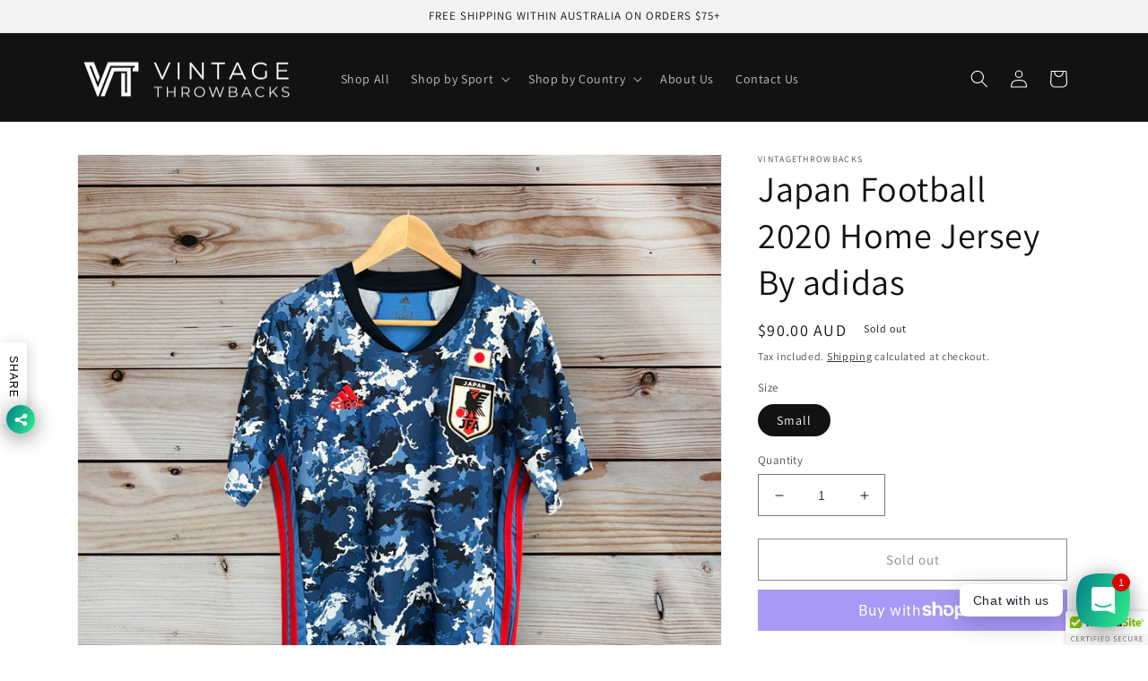

--- FILE ---
content_type: text/javascript; charset=utf-8
request_url: https://vintagethrowbacks.com.au/products/japan-2020-home-jersey.js
body_size: 308
content:
{"id":6894107197518,"title":"Japan Football 2020 Home Jersey By adidas","handle":"japan-2020-home-jersey","description":"\u003cp\u003e\u003cspan style=\"text-decoration: underline;\"\u003eProduct Details\u003c\/span\u003e\u003cbr data-mce-fragment=\"1\"\u003eSize: Small\u003cbr data-mce-fragment=\"1\"\u003eBrand: \u003cspan data-mce-fragment=\"1\"\u003eadidas \u003c\/span\u003e\u003cbr data-mce-fragment=\"1\"\u003eCondition: \u003cspan data-mce-fragment=\"1\"\u003eBrand New\u003c\/span\u003e\u003cbr data-mce-fragment=\"1\"\u003e\u003cbr data-mce-fragment=\"1\"\u003e\u003cspan style=\"text-decoration: underline;\"\u003eMeasurements\u003c\/span\u003e\u003cbr data-mce-fragment=\"1\"\u003eChest (armpit to armpit): 48cm\u003cbr data-mce-fragment=\"1\"\u003eLength (shoulder to bottom): 70cm\u003c\/p\u003e","published_at":"2023-10-13T20:40:28+11:00","created_at":"2023-10-13T18:57:21+11:00","vendor":"vintagethrowbacks","type":"","tags":[],"price":9000,"price_min":9000,"price_max":9000,"available":false,"price_varies":false,"compare_at_price":null,"compare_at_price_min":0,"compare_at_price_max":0,"compare_at_price_varies":false,"variants":[{"id":40309406138446,"title":"Small","option1":"Small","option2":null,"option3":null,"sku":null,"requires_shipping":true,"taxable":true,"featured_image":null,"available":false,"name":"Japan Football 2020 Home Jersey By adidas - Small","public_title":"Small","options":["Small"],"price":9000,"weight":0,"compare_at_price":null,"inventory_management":"shopify","barcode":null,"requires_selling_plan":false,"selling_plan_allocations":[]}],"images":["\/\/cdn.shopify.com\/s\/files\/1\/0558\/8595\/5150\/files\/F938B90E-B07A-4E98-A5D4-7CAF12A6C730.jpg?v=1697183946"],"featured_image":"\/\/cdn.shopify.com\/s\/files\/1\/0558\/8595\/5150\/files\/F938B90E-B07A-4E98-A5D4-7CAF12A6C730.jpg?v=1697183946","options":[{"name":"Size","position":1,"values":["Small"]}],"url":"\/products\/japan-2020-home-jersey","media":[{"alt":null,"id":22782113513550,"position":1,"preview_image":{"aspect_ratio":1.0,"height":1080,"width":1080,"src":"https:\/\/cdn.shopify.com\/s\/files\/1\/0558\/8595\/5150\/files\/F938B90E-B07A-4E98-A5D4-7CAF12A6C730.jpg?v=1697183946"},"aspect_ratio":1.0,"height":1080,"media_type":"image","src":"https:\/\/cdn.shopify.com\/s\/files\/1\/0558\/8595\/5150\/files\/F938B90E-B07A-4E98-A5D4-7CAF12A6C730.jpg?v=1697183946","width":1080}],"requires_selling_plan":false,"selling_plan_groups":[]}